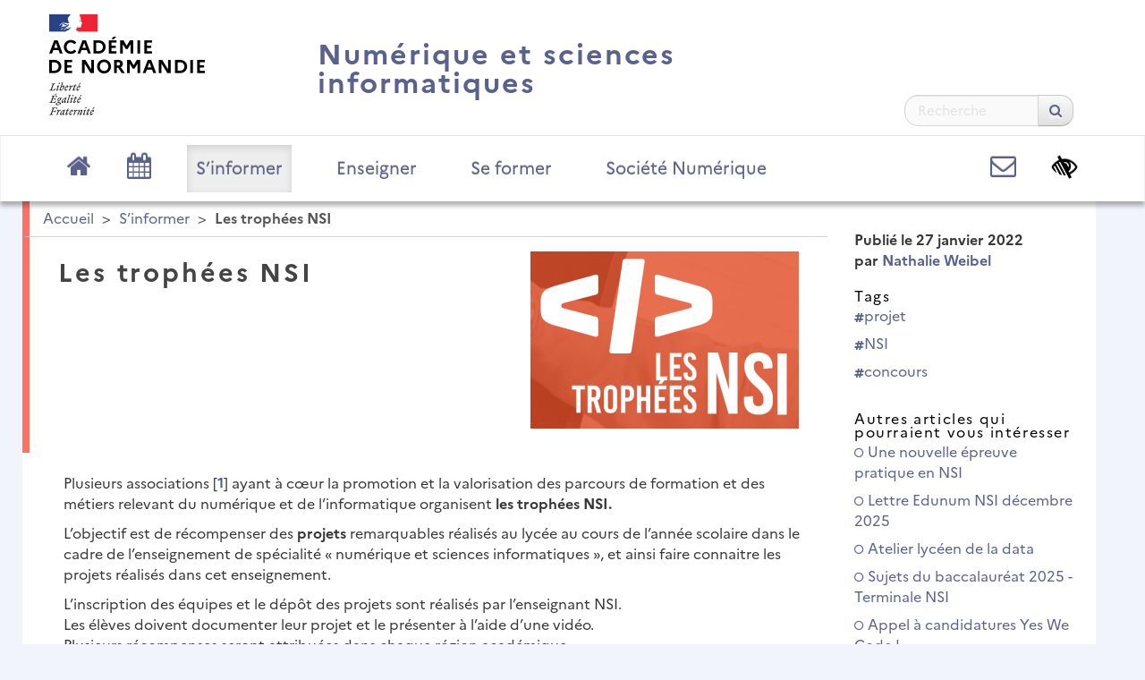

--- FILE ---
content_type: text/html; charset=utf-8
request_url: https://nsi-snt.ac-normandie.fr/les-trophees-nsi
body_size: 5317
content:
<!DOCTYPE HTML>
<html class="page_article sans_composition ltr fr no-js" lang="fr" dir="ltr">
	<head>
		<script type='text/javascript'>/*<![CDATA[*/(function(H){H.className=H.className.replace(/\bno-js\b/,'js')})(document.documentElement);/*]]>*/</script>
		
		<meta http-equiv="Content-Type" content="text/html; charset=utf-8" />

		<title>Les trophées NSI - Numérique et sciences informatiques</title>
<meta name="description" content=" Plusieurs associations ayant &#224; c&#339;ur la promotion et la valorisation des parcours de formation et des m&#233;tiers relevant du num&#233;rique et de (&#8230;) " />
<link rel="canonical" href="https://nsi-snt.ac-normandie.fr/les-trophees-nsi" />


<link rel="icon" type="image/x-icon" href="https://nsi-snt.ac-normandie.fr/plugins/interface-publique/spipr-dane/favicon.ico" />
<link rel="shortcut icon" type="image/x-icon" href="https://nsi-snt.ac-normandie.fr/plugins/interface-publique/spipr-dane/favicon.ico" /><meta name="generator" content="SPIP 4.4.5" >

<script type="text/javascript">
var error_on_ajaxform='Oups. Une erreur inattendue a empêché de soumettre le formulaire. Vous pouvez essayer à nouveau.';
</script>

<link rel="alternate" type="application/rss+xml" title="Flux RSS" href="spip.php?page=backend" />
<meta name="viewport" content="width=device-width, initial-scale=1.0">

<link rel='stylesheet' href='local/cache-css/8ad1a9788050dbbdfb92ac8b90c32128.css?1768461827' type='text/css' />









<script>window.MathJaxLib='https://cdn.jsdelivr.net/npm/mathjax@3/es5/tex-chtml.js';window.MathJax={
  startup: {
    elements: ['.spip-math']
  },
  tex: {
    inlineMath: [['$', '$']]
  },
  svg: {
    fontCache: 'global'
  }
};</script><script>/*<![CDATA[*/
var blocs_replier_tout = 0;
var blocs_slide = 'aucun';
var blocs_title_sep = /\|\|/g;
var blocs_title_def = 'Déplier||Replier';
var blocs_js_cookie = '';

/*]]>*/</script><script type='text/javascript'>var var_zajax_content='content';</script><script>
var mediabox_settings={"auto_detect":true,"ns":"box","tt_img":true,"sel_g":"#documents_portfolio a[type='image\/jpeg'],#documents_portfolio a[type='image\/png'],#documents_portfolio a[type='image\/gif']","sel_c":".mediabox","str_ssStart":"Diaporama","str_ssStop":"Arr\u00eater","str_cur":"{current}\/{total}","str_prev":"Pr\u00e9c\u00e9dent","str_next":"Suivant","str_close":"Fermer","str_loading":"Chargement\u2026","str_petc":"Taper \u2019Echap\u2019 pour fermer","str_dialTitDef":"Boite de dialogue","str_dialTitMed":"Affichage d\u2019un media","splash_url":"","lity":{"skin":"_simple-dark","maxWidth":"90%","maxHeight":"90%","minWidth":"400px","minHeight":"","slideshow_speed":"2500","opacite":"0.9","defaultCaptionState":"expanded"}};
</script>
<!-- insert_head_css -->












<style>p.spip-math {margin:1em 0;text-align: center}</style>

















<script type='text/javascript' src='local/cache-js/9cf934cf1e32d3022c440349b2f600a0.js?1763019249'></script>










<!-- insert_head -->











<style type='text/css'>
	img[data-photo].photoshow { cursor: zoom-in; }
	</style>
	



<script type="text/javascript">
// configuration
photoswipe = {
  path: "plugins/media/photoswipe/lib/photoswipe//",
  selector: "img[data-photo], a[type]",
  conteneur: ".photoswipe-cont",
  gallery: true, // galerie
  errorMsg: "<div class=\"pswp__error-msg\"><a href=\"%url%\" target=\"_blank\">Image indisponible<\/a>.<\/div>",
  debug: false // debug
};
</script>
<script type="text/javascript">
	var spipConfig = spipConfig || {};
	spipConfig.coloration_code = {
		assets: 'plugins/contenu/coloration_code/assets/'
	}
</script>

<link rel="alternate" type="application/json+oembed" href="https://nsi-snt.ac-normandie.fr/oembed.api/?format=json&amp;url=https%3A%2F%2Fnsi-snt.ac-normandie.fr%2Fles-trophees-nsi" />









<!--[if lt IE 9]>
<script type="text/javascript" src="plugins/developpement/bootstrap2/bootstrap2spip/js/html5.js"></script>
<script type="text/javascript" src="plugins/developpement/bootstrap2/bootstrap2spip/js/respond.min.js"></script>
<![endif]-->

<link rel="icon" type="image/x-icon" href="plugins/interface-publique/spipr-dane/favicon.ico" >
<link rel="shortcut icon" type="image/x-icon" href="plugins/interface-publique/spipr-dane/favicon.ico" >

<link rel="apple-touch-icon" href="sites/nsi-snt.ac-normandie.fr/squelettes/img/apple-icon.png"/>	</head>
	<body>
	<div class="page secteur-1 rubrique-1">
		<div id="header" class="header">
			<div class="container" id="header_container">
				<div class="row">
<header class="accueil clearfix span12">
  <div id="logo-institution" class="span3">
    <span class="small-logo"></span>
    <a href="https://nsi-snt.ac-normandie.fr/" title="Accueil"><img src='local/cache-vignettes/L174xH113/logo-academie-447b9.png?1750338493' alt='Acad&#233;mie de Normandie' width='174' height='113' /></a>
  </div>
  <a rel="start home" href="https://nsi-snt.ac-normandie.fr/" title="Numérique et sciences informatiques - SNT et NSI">
      <h1 id="logo_site_spip" class="span8 crayon meta-valeur-nom_site "><span id="nom_site_spip">Numérique et sciences informatiques</span></h1>
  </a>
</header>
</div>			</div>
			<div class="navbar navbar-inverse" id="nav">
			      <div class="menu menu-container navbar-inner">
      <div id="mini_header_reduit">
	    <a href="https://nsi-snt.ac-normandie.fr/" title="Numérique et sciences informatiques - SNT et NSI">
            <span id="nom_site_spip_reduit">Numérique et sciences informatiques</span>
	    </a>
      </div>
      <a class="btn btn-navbar" data-toggle="collapse" data-target=".nav-collapse-main"><span class="icon-bar"></span><span class="icon-bar"></span><span class="icon-bar"></span></a>
<div class="nav-collapse nav-collapse-main collapse"><ul class="menu-items menu-liste nav span12">
          <li class="item menu-entree item-picto-fa"><a href="https://nsi-snt.ac-normandie.fr/" class="fa-icon-nav"><i class="fa fa-home"></i> </a></li>
          <li class="item menu-entree item-picto-fa"><a href="spip.php?page=agenda" class="fa-icon-nav"><i class="fa fa-calendar"></i> </a></li>
		
		
		<li class="item item-text menu-entree item-1 on active"><a href="s-informer">S&#8217;informer</a></li>
		
		
		
		<li class="item item-text menu-entree item-2"><a href="enseigner">Enseigner</a></li>
		
		
		
		<li class="item item-text menu-entree item-3"><a href="se-former">Se former</a></li>
		
		
		
		<li class="item item-text menu-entree item-4"><a href="societe-numerique">Société Numérique</a></li>
		
		          
	    <li class="item menu-entree right"><div class="form-search"><div class="formulaire_spip formulaire_recherche " id="formulaire_recherche">
<form action="spip.php?page=recherche" method="get" ><div>
	<input name="page" value="recherche" type="hidden"
>
	
	<label for="recherche" class="muted">Rechercher :</label>
	<div class="input-append">
		<input type="search" class="search text search-query" name="recherche" placeholder="Recherche" id="recherche" accesskey="4" />
		<button type="submit" class="btn" title="Recherche" ><span class="picto"><i class="fa fa-search"></i></span></button>
	</div>
</div></form>
</div>
</div></li>
	    <li class="item menu-entree item-picto-fa right"><a href="spip.php?page=parametres_accessibilite" title="Paramètres d'accessibilité"><i class="fa fa-low-vision"></i></a></li>
 	    <li class="item menu-entree item-picto-fa right"><a href="/contact" class="fa-icon-nav" title="Contact"><i class="fa fa-envelope-o"></i></a></li>
     </ul></div>
</div>
		        </div>
		</div>
		<main class="container" id="main_container">
			<div class="row">
				<div class="content span9 secteur-1" id="content">
					<ul class="breadcrumb">
	 
	
	
	 
	
	
	 
	<li><a href="https://nsi-snt.ac-normandie.fr/">Accueil</a><span class="divider"> &gt; </span></li>


<li><a href="s-informer">S’informer</a><span class="divider"> &gt; </span></li>


<li class="active"><span class="on active">Les trophées NSI</span></li>
</ul>					<article class="entry article hentry ">
	<header class="cartouche">
	      <img
	src="local/cache-vignettes/L300xH198/arton92-bf17d.png?1750371378" class='spip_logo' width='300' height='198'
	alt="" />
	      
	      <h1><span class="crayon article-titre-92 clear">Les trophées NSI</span></h1><br class="clear"/>
	</header>

	<div class="main clear">
		
		<div class="crayon article-texte-92 texte surlignable"><p>Plusieurs associations<span class="spip_note_ref">&nbsp;[<a href="#nb1" class="spip_note" rel="appendix" title="AEIF, Talents du numérique, Femmes-numerique, Numeum, Cinov, Cigref, Inria,&nbsp;(…)" id="nh1">1</a>]</span> ayant à cœur la promotion et la valorisation des parcours de formation et des métiers relevant du numérique et de l’informatique organisent <strong> les trophées NSI. </strong></p>
<p>L&#8217;objectif est de récompenser des <strong>projets</strong> remarquables réalisés au lycée au cours de l’année scolaire dans le cadre de l’enseignement de spécialité &#171;&nbsp;numérique et sciences informatiques&nbsp;&#187;, et ainsi faire connaitre les projets réalisés dans cet enseignement.</p>
<p>L&#8217;inscription des équipes et le dépôt des projets sont réalisés par l&#8217;enseignant NSI.<br class='autobr' />
Les élèves doivent documenter leur projet et le présenter à l&#8217;aide d&#8217;une vidéo.<br class='autobr' />
Plusieurs récompenses seront attribuées dans chaque région académique.</p>
<p><strong class="caractencadre-spip spip">Quelques éléments du calendrier</strong>&nbsp;:</p>
<ul class="spip" role="list"><li> Clôture des candidatures&nbsp;: en mai</li><li> Finales régionales et annonce des lauréats par territoire&nbsp;: fin mai</li><li> Finale nationale&nbsp;: début juin</li></ul>
<p><strong class="caractencadre-spip spip">À consulter</strong>&nbsp;:</p>
<ul class="spip" role="list"><li> le <a href="https://trophees-nsi.fr/le-reglement" class="spip_out" rel="external">règlement</a> du concours.</li></ul><ul class="spip" role="list"><li> les résultats de <a href="https://trophees-nsi.fr/resultats" class="spip_out" rel="external">2022</a> (Prix spécial - Coup de cœur pour le Lycée Pierre Corneille, Rouen),</li><li> les résultats de  <a href="https://trophees-nsi.fr/resultats-2023" class="spip_out" rel="external">2023</a> (Meilleur projet de terminale pour le Lycée Malherbe, Caen)</li></ul></div>

		<p class="crayon article-hyperlien-92 hyperlien">Lien : <a href="https://trophees-nsi.fr" class="spip_out">Les trophées NSI</a></p>
	</div>
	<aside>
		
		
		
			</aside>
	<footer>
		
		<div class="notes"><h2>Notes</h2><div id="nb1">
<p><span class="spip_note_ref">[<a href="#nh1" class="spip_note" title="Notes 1" rev="appendix">1</a>]&nbsp;</span>AEIF, Talents du numérique, Femmes-numerique, Numeum, Cinov, Cigref, Inria, Sif, Cdefi, Conférence des grandes écoles, France Universités, Onisep.</p>
</div></div>
		<div class="boutons_options clear noprint">
			<h2 id="socialtags">Partager</h2>
			<div class="article_print bouton"><img src='plugins/interface-publique/spipr-dane/images/printer.png' class="bouton_print" width='28' height='28' alt='Imprimer cette page (impression du contenu de la page)' /></div>			
		</div>
	</footer>

</article>				</div>
				<div class="aside col span3" id="aside">
					<div class="liste">
      <strong>
	 Publié le <time datetime="2022-01-27T17:28:59Z" > 27 janvier 2022</time>
	
	<br/>par <span class="vcard author"><a class="url fn spip_in" href="nathalie-weibel">Nathalie Weibel</a></span>
      </strong>
</div>

<div class="liste tags">
      <h2 class="h2">Tags</h2>
      <ul class="liste-items">
	    
	    <li class="item"><a href="projet"><i class="fa fa-hashtag"></i>projet</a></li>
	    
	    <li class="item"><a href="nsi"><i class="fa fa-hashtag"></i>NSI</a></li>
	    
	    <li class="item"><a href="concours"><i class="fa fa-hashtag"></i>concours</a></li>
	    
      </ul>
</div>					<a id='pagination_articles_rubrique' class='pagination_ancre'></a>
	<div class="liste">
		<h2 class="h2">Autres articles qui pourraient vous intéresser</h2>
		<ul class="liste-items">
			
			<li class="item"><a href="une-nouvelle-epreuve-pratique-en-nsi"><i class="fa fa-genderless"></i> Une nouvelle épreuve pratique en NSI</a></li>
			
			<li class="item"><a href="lettre-edunum-nsi-decembre-2025"><i class="fa fa-genderless"></i> Lettre Edunum NSI décembre 2025</a></li>
			
			<li class="item"><a href="atelier-lyceen-de-la-data-141"><i class="fa fa-genderless"></i> Atelier lycéen de la data </a></li>
			
			<li class="item"><a href="sujets-du-baccalaureat-2025-terminale-nsi"><i class="fa fa-genderless"></i> Sujets du baccalauréat 2025 - Terminale NSI</a></li>
			
			<li class="item"><a href="appel-a-candidatures-yes-we-code"><i class="fa fa-genderless"></i> Appel à candidatures Yes We Code&nbsp;!</a></li>
			
			<li class="item"><a href="sujets-du-baccalaureat-2024-terminale-nsi"><i class="fa fa-genderless"></i> Sujets du baccalauréat 2024 - Terminale NSI </a></li>
			
			<li class="item"><a href="revue-radix"><i class="fa fa-genderless"></i> Revue Radix </a></li>
			
			<li class="item"><a href="calendrier-nsi-2023-2024"><i class="fa fa-genderless"></i> Calendrier NSI 2023-2024</a></li>
			
			<li class="item"><a href="olympiades-et-trophees-nsi-2023-remise-des-prix"><i class="fa fa-genderless"></i> Olympiades et Trophées NSI 2023&nbsp;: remise des prix</a></li>
			
			<li class="item"><a href="apps-education-codimd"  class="spip_out"><i class="fa fa-genderless"></i> Apps Education&nbsp;: CodiMD</a></li>
			
		</ul>
	<div class="pagination"><span class="pagination-label"><span class="label">Pages</span></span>
	<ul><li class="active"><span class="on active">1</span></li><li><a href='les-trophees-nsi?debut_articles_rubrique=10#pagination_articles_rubrique' class='lien_pagination' rel='nofollow'>2</a></li><li><a href='les-trophees-nsi?debut_articles_rubrique=20#pagination_articles_rubrique' class='lien_pagination' rel='nofollow'>3</a></li>
	</ul></div>
	</div>				</div>
			</div>
		</main>
		<div class="footer" id="footer">
		      <div class="container ">
	<p class="colophon">
		2026 - Numérique et sciences informatiques
	</p>
	 <p class="center"><a href="https://www.ac-normandie.fr" class="spip_out">Académie de Normandie</a></p>
	<ul class="liste-items center">
		<li class="item"><a rel="contents" href="spip.php?page=plan">Plan du site</a></li>
		<li class="item"><a href="spip.php?page=mentions" >Mentions légales</a></li>
		<li class="item"><a href="spip.php?page=mentions#nous_contacter">Contact</a></li>
		<li class="item"><a href="spip.php?page=mentions#accessibilite_du_site">Accessibilité : non conforme</a></li>
		<li class="item"><a href="spip.php?page=backend">Flux RSS</a></li>
	</ul>
	<ul class="liste-items right">
			<li class="item">
			<a href="spip.php?page=login&amp;url=les-trophees-nsi" rel="nofollow">Se connecter <span class="picto"><i class="fa fa-sign-in"></i></span></a>
		</li>
		</ul></div>		</div>
	</div>
</body></html>
